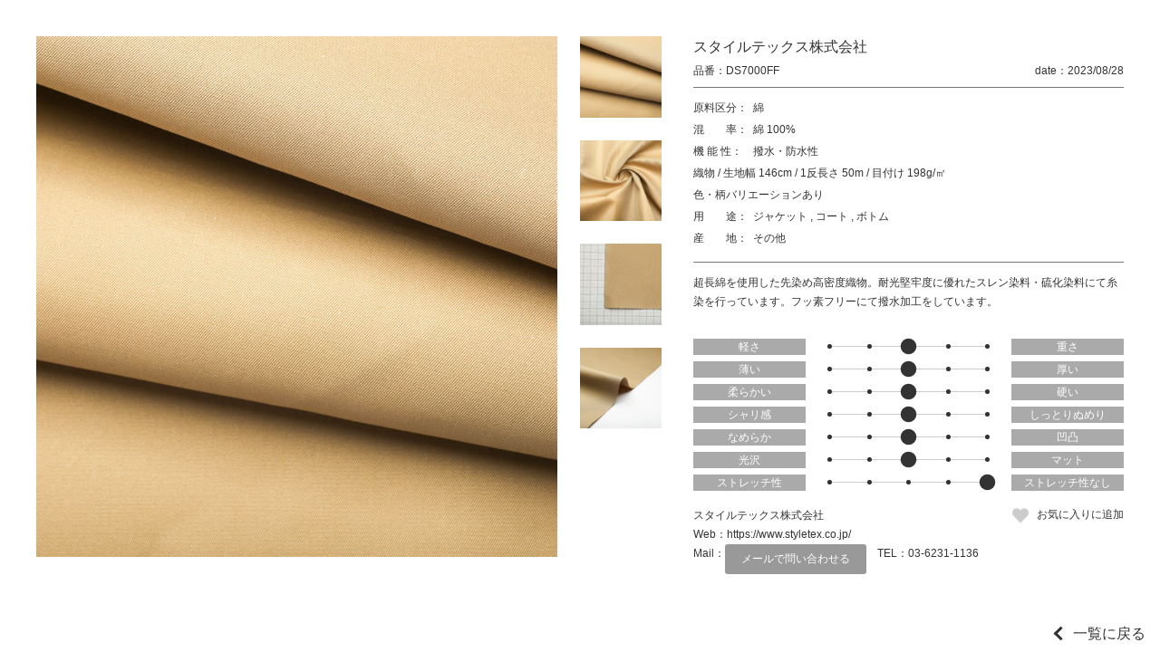

--- FILE ---
content_type: text/html; charset=UTF-8
request_url: https://jfw-textile-online.com/textile/ds7000ff/
body_size: 7079
content:
<!DOCTYPE html>
<html lang="ja">
<head>
	<title>DS7000FF｜生地 Textile｜JTO</title>
	<meta charset="utf-8">
	<meta name="viewport" content="width=device-width, initial-scale=1.0">
	<meta name="format-detection" content="telephone=no">

	<meta name="keyword" content="">
	<meta name="description" content=""> 
	
	<!-- <link rel="shortcut icon" href="https://jfw-textile-online.com/wp-content/themes/jto/images/favicon.ico"> -->

<meta name='robots' content='max-image-preview:large' />
<link rel='dns-prefetch' href='//s.w.org' />
<link rel='stylesheet' id='wp-block-library-css'  href='https://jfw-textile-online.com/wp-includes/css/dist/block-library/style.min.css' type='text/css' media='all' />
<style id='global-styles-inline-css' type='text/css'>
body{--wp--preset--color--black: #000000;--wp--preset--color--cyan-bluish-gray: #abb8c3;--wp--preset--color--white: #ffffff;--wp--preset--color--pale-pink: #f78da7;--wp--preset--color--vivid-red: #cf2e2e;--wp--preset--color--luminous-vivid-orange: #ff6900;--wp--preset--color--luminous-vivid-amber: #fcb900;--wp--preset--color--light-green-cyan: #7bdcb5;--wp--preset--color--vivid-green-cyan: #00d084;--wp--preset--color--pale-cyan-blue: #8ed1fc;--wp--preset--color--vivid-cyan-blue: #0693e3;--wp--preset--color--vivid-purple: #9b51e0;--wp--preset--gradient--vivid-cyan-blue-to-vivid-purple: linear-gradient(135deg,rgba(6,147,227,1) 0%,rgb(155,81,224) 100%);--wp--preset--gradient--light-green-cyan-to-vivid-green-cyan: linear-gradient(135deg,rgb(122,220,180) 0%,rgb(0,208,130) 100%);--wp--preset--gradient--luminous-vivid-amber-to-luminous-vivid-orange: linear-gradient(135deg,rgba(252,185,0,1) 0%,rgba(255,105,0,1) 100%);--wp--preset--gradient--luminous-vivid-orange-to-vivid-red: linear-gradient(135deg,rgba(255,105,0,1) 0%,rgb(207,46,46) 100%);--wp--preset--gradient--very-light-gray-to-cyan-bluish-gray: linear-gradient(135deg,rgb(238,238,238) 0%,rgb(169,184,195) 100%);--wp--preset--gradient--cool-to-warm-spectrum: linear-gradient(135deg,rgb(74,234,220) 0%,rgb(151,120,209) 20%,rgb(207,42,186) 40%,rgb(238,44,130) 60%,rgb(251,105,98) 80%,rgb(254,248,76) 100%);--wp--preset--gradient--blush-light-purple: linear-gradient(135deg,rgb(255,206,236) 0%,rgb(152,150,240) 100%);--wp--preset--gradient--blush-bordeaux: linear-gradient(135deg,rgb(254,205,165) 0%,rgb(254,45,45) 50%,rgb(107,0,62) 100%);--wp--preset--gradient--luminous-dusk: linear-gradient(135deg,rgb(255,203,112) 0%,rgb(199,81,192) 50%,rgb(65,88,208) 100%);--wp--preset--gradient--pale-ocean: linear-gradient(135deg,rgb(255,245,203) 0%,rgb(182,227,212) 50%,rgb(51,167,181) 100%);--wp--preset--gradient--electric-grass: linear-gradient(135deg,rgb(202,248,128) 0%,rgb(113,206,126) 100%);--wp--preset--gradient--midnight: linear-gradient(135deg,rgb(2,3,129) 0%,rgb(40,116,252) 100%);--wp--preset--duotone--dark-grayscale: url('#wp-duotone-dark-grayscale');--wp--preset--duotone--grayscale: url('#wp-duotone-grayscale');--wp--preset--duotone--purple-yellow: url('#wp-duotone-purple-yellow');--wp--preset--duotone--blue-red: url('#wp-duotone-blue-red');--wp--preset--duotone--midnight: url('#wp-duotone-midnight');--wp--preset--duotone--magenta-yellow: url('#wp-duotone-magenta-yellow');--wp--preset--duotone--purple-green: url('#wp-duotone-purple-green');--wp--preset--duotone--blue-orange: url('#wp-duotone-blue-orange');--wp--preset--font-size--small: 13px;--wp--preset--font-size--medium: 20px;--wp--preset--font-size--large: 36px;--wp--preset--font-size--x-large: 42px;}.has-black-color{color: var(--wp--preset--color--black) !important;}.has-cyan-bluish-gray-color{color: var(--wp--preset--color--cyan-bluish-gray) !important;}.has-white-color{color: var(--wp--preset--color--white) !important;}.has-pale-pink-color{color: var(--wp--preset--color--pale-pink) !important;}.has-vivid-red-color{color: var(--wp--preset--color--vivid-red) !important;}.has-luminous-vivid-orange-color{color: var(--wp--preset--color--luminous-vivid-orange) !important;}.has-luminous-vivid-amber-color{color: var(--wp--preset--color--luminous-vivid-amber) !important;}.has-light-green-cyan-color{color: var(--wp--preset--color--light-green-cyan) !important;}.has-vivid-green-cyan-color{color: var(--wp--preset--color--vivid-green-cyan) !important;}.has-pale-cyan-blue-color{color: var(--wp--preset--color--pale-cyan-blue) !important;}.has-vivid-cyan-blue-color{color: var(--wp--preset--color--vivid-cyan-blue) !important;}.has-vivid-purple-color{color: var(--wp--preset--color--vivid-purple) !important;}.has-black-background-color{background-color: var(--wp--preset--color--black) !important;}.has-cyan-bluish-gray-background-color{background-color: var(--wp--preset--color--cyan-bluish-gray) !important;}.has-white-background-color{background-color: var(--wp--preset--color--white) !important;}.has-pale-pink-background-color{background-color: var(--wp--preset--color--pale-pink) !important;}.has-vivid-red-background-color{background-color: var(--wp--preset--color--vivid-red) !important;}.has-luminous-vivid-orange-background-color{background-color: var(--wp--preset--color--luminous-vivid-orange) !important;}.has-luminous-vivid-amber-background-color{background-color: var(--wp--preset--color--luminous-vivid-amber) !important;}.has-light-green-cyan-background-color{background-color: var(--wp--preset--color--light-green-cyan) !important;}.has-vivid-green-cyan-background-color{background-color: var(--wp--preset--color--vivid-green-cyan) !important;}.has-pale-cyan-blue-background-color{background-color: var(--wp--preset--color--pale-cyan-blue) !important;}.has-vivid-cyan-blue-background-color{background-color: var(--wp--preset--color--vivid-cyan-blue) !important;}.has-vivid-purple-background-color{background-color: var(--wp--preset--color--vivid-purple) !important;}.has-black-border-color{border-color: var(--wp--preset--color--black) !important;}.has-cyan-bluish-gray-border-color{border-color: var(--wp--preset--color--cyan-bluish-gray) !important;}.has-white-border-color{border-color: var(--wp--preset--color--white) !important;}.has-pale-pink-border-color{border-color: var(--wp--preset--color--pale-pink) !important;}.has-vivid-red-border-color{border-color: var(--wp--preset--color--vivid-red) !important;}.has-luminous-vivid-orange-border-color{border-color: var(--wp--preset--color--luminous-vivid-orange) !important;}.has-luminous-vivid-amber-border-color{border-color: var(--wp--preset--color--luminous-vivid-amber) !important;}.has-light-green-cyan-border-color{border-color: var(--wp--preset--color--light-green-cyan) !important;}.has-vivid-green-cyan-border-color{border-color: var(--wp--preset--color--vivid-green-cyan) !important;}.has-pale-cyan-blue-border-color{border-color: var(--wp--preset--color--pale-cyan-blue) !important;}.has-vivid-cyan-blue-border-color{border-color: var(--wp--preset--color--vivid-cyan-blue) !important;}.has-vivid-purple-border-color{border-color: var(--wp--preset--color--vivid-purple) !important;}.has-vivid-cyan-blue-to-vivid-purple-gradient-background{background: var(--wp--preset--gradient--vivid-cyan-blue-to-vivid-purple) !important;}.has-light-green-cyan-to-vivid-green-cyan-gradient-background{background: var(--wp--preset--gradient--light-green-cyan-to-vivid-green-cyan) !important;}.has-luminous-vivid-amber-to-luminous-vivid-orange-gradient-background{background: var(--wp--preset--gradient--luminous-vivid-amber-to-luminous-vivid-orange) !important;}.has-luminous-vivid-orange-to-vivid-red-gradient-background{background: var(--wp--preset--gradient--luminous-vivid-orange-to-vivid-red) !important;}.has-very-light-gray-to-cyan-bluish-gray-gradient-background{background: var(--wp--preset--gradient--very-light-gray-to-cyan-bluish-gray) !important;}.has-cool-to-warm-spectrum-gradient-background{background: var(--wp--preset--gradient--cool-to-warm-spectrum) !important;}.has-blush-light-purple-gradient-background{background: var(--wp--preset--gradient--blush-light-purple) !important;}.has-blush-bordeaux-gradient-background{background: var(--wp--preset--gradient--blush-bordeaux) !important;}.has-luminous-dusk-gradient-background{background: var(--wp--preset--gradient--luminous-dusk) !important;}.has-pale-ocean-gradient-background{background: var(--wp--preset--gradient--pale-ocean) !important;}.has-electric-grass-gradient-background{background: var(--wp--preset--gradient--electric-grass) !important;}.has-midnight-gradient-background{background: var(--wp--preset--gradient--midnight) !important;}.has-small-font-size{font-size: var(--wp--preset--font-size--small) !important;}.has-medium-font-size{font-size: var(--wp--preset--font-size--medium) !important;}.has-large-font-size{font-size: var(--wp--preset--font-size--large) !important;}.has-x-large-font-size{font-size: var(--wp--preset--font-size--x-large) !important;}
</style>
<link rel='stylesheet' id='wp-members-css'  href='https://jfw-textile-online.com/wp-content/plugins/wp-members/assets/css/forms/generic-no-float.min.css?ver=3.5.5.1' type='text/css' media='all' />
<link rel='stylesheet' id='fontawesome-css'  href='//use.fontawesome.com/releases/v5.8.1/css/all.css' type='text/css' media='all' />
<link rel='stylesheet' id='reset-css'  href='https://jfw-textile-online.com/wp-content/themes/jto/css/reset.css' type='text/css' media='all' />
<link rel='stylesheet' id='reset-form-css'  href='https://jfw-textile-online.com/wp-content/themes/jto/css/reset-form.css' type='text/css' media='all' />
<link rel='stylesheet' id='class-css'  href='https://jfw-textile-online.com/wp-content/themes/jto/css/class.css' type='text/css' media='all' />
<link rel='stylesheet' id='style-css'  href='https://jfw-textile-online.com/wp-content/themes/jto/style.css?202211140828' type='text/css' media='all' />
<link rel='stylesheet' id='fancybox-css'  href='//cdnjs.cloudflare.com/ajax/libs/fancybox/3.1.25/jquery.fancybox.min.css' type='text/css' media='all' />
<link rel='stylesheet' id='textile-css'  href='https://jfw-textile-online.com/wp-content/themes/jto/css/textile.css' type='text/css' media='all' />
<!--n2css--><!--n2js--><script type='text/javascript' src='//ajax.googleapis.com/ajax/libs/jquery/1.11.1/jquery.min.js' id='jquery-js'></script>
<script type='text/javascript' src='https://jfw-textile-online.com/wp-content/themes/jto/js/jquery.cookie.js' id='cookie-js'></script>
<script type='text/javascript' src='//cdnjs.cloudflare.com/ajax/libs/fancybox/3.1.25/jquery.fancybox.min.js' id='fancybox-js'></script>
<script type='text/javascript' src='//cdnjs.cloudflare.com/ajax/libs/elevatezoom/3.0.8/jquery.elevatezoom.min.js' id='elevatezoom-js'></script>
<link rel="https://api.w.org/" href="https://jfw-textile-online.com/wp-json/" /><link rel="EditURI" type="application/rsd+xml" title="RSD" href="https://jfw-textile-online.com/xmlrpc.php?rsd" />
<link rel="wlwmanifest" type="application/wlwmanifest+xml" href="https://jfw-textile-online.com/wp-includes/wlwmanifest.xml" /> 
<link rel="canonical" href="https://jfw-textile-online.com/textile/ds7000ff/" />
<link rel='shortlink' href='https://jfw-textile-online.com/?p=43181' />
<link rel="alternate" type="application/json+oembed" href="https://jfw-textile-online.com/wp-json/oembed/1.0/embed?url=https%3A%2F%2Fjfw-textile-online.com%2Ftextile%2Fds7000ff%2F" />
<link rel="alternate" type="text/xml+oembed" href="https://jfw-textile-online.com/wp-json/oembed/1.0/embed?url=https%3A%2F%2Fjfw-textile-online.com%2Ftextile%2Fds7000ff%2F&#038;format=xml" />
                <script>
                    var ajaxUrl = 'https://jfw-textile-online.com/wp-admin/admin-ajax.php';
                </script>
        <link rel="icon" href="https://jfw-textile-online.com/wp-content/uploads/cropped-favicon-32x32.png" sizes="32x32" />
<link rel="icon" href="https://jfw-textile-online.com/wp-content/uploads/cropped-favicon-192x192.png" sizes="192x192" />
<link rel="apple-touch-icon" href="https://jfw-textile-online.com/wp-content/uploads/cropped-favicon-180x180.png" />
<meta name="msapplication-TileImage" content="https://jfw-textile-online.com/wp-content/uploads/cropped-favicon-270x270.png" />
<link rel="alternate" type="application/rss+xml" title="RSS" href="https://jfw-textile-online.com/rsslatest.xml" /><link href="https://fonts.googleapis.com/css2?family=Fjalla+One&display=swap" rel="stylesheet">
<!-- Global site tag (gtag.js) - Google Analytics -->
<script async src="https://www.googletagmanager.com/gtag/js?id=G-0Q9Y2YLMEK"></script>
<script>
  window.dataLayer = window.dataLayer || [];
  function gtag(){dataLayer.push(arguments);}
  gtag('js', new Date());

  gtag('config', 'G-0Q9Y2YLMEK');
</script>
</head>

<body id="top"  class='textile ds7000ff single' data-tmpdir="https://jfw-textile-online.com/wp-content/themes/jto/">
	<!--　//ヘッダー　ここから　******************************************************************** -->
	<header id="header" class="header bg-white fullWidth">
		<a class="logoleft margin10 logo-a" href="https://jfw-textile-online.com"><img src="https://jfw-textile-online.com/wp-content/uploads/logo.png"></a>
		

		<!--　//グローバルナビゲーション　ここから　**************************************************** -->
		<nav id="nav" class="nav nav_width">
			<div class="">
				<ul class="global-nav clearfix">
					<li class="">
						<a href="https://jfw-textile-online.com/aboutus" >JTOについて</a>

					</li>
					<li class="">
						<a href="https://jfw-textile-online.com/textile" >素材一覧</a>

					</li>
					<li class="parent">
						<a href="https://jfw-textile-online.com/corporate" style=pointer-events:none;>企業一覧</a>

						<ul class="global-nav__children global-nav__children--1">
							<li class="">
								<a href="https://jfw-textile-online.com/ptj-jfw" >PTJ / JFW-JC</a>

							</li>
							<li class="">
								<a href="https://jfw-textile-online.com/job" >Japan Observatory at Milano Unica</a>

							</li>
							<li class="">
								<a href="https://jfw-textile-online.com/jp" >Japan Pavilion at intertextile Shanghai</a>

							</li>
						</ul>
					</li>
					<li class="">
						<a href="https://jfw-textile-online.com/sustainability" >サステナブル</a>

					</li>
					<li class="parent">
						<a href="https://jfw-textile-online.com/events" style=pointer-events:none;>展示会区分</a>

						<ul class="global-nav__children global-nav__children--1">
							<li class="parent">
								<a href="https://jfw-textile-online.com/ptj-jfw" style=pointer-events:none;>PTJ / JFW-JC</a>

								<ul class="global-nav__children global-nav__children--2">
									<li>
										<a href="https://jfw-textile-online.com/textile?exhibition%5B%5D=exhibition-ptj&#038;exhibition%5B%5D=exhibition-jfw-jc&#038;events=e2025ss">2025 S/S</a>
									</li>
									<li>
										<a href="https://jfw-textile-online.com/textile?exhibition%5B%5D=exhibition-ptj&#038;exhibition%5B%5D=exhibition-jfw-jc&#038;events=e2025aw">2025 A/W</a>
									</li>
								</ul>
							</li>
							<li class="parent">
								<a href="https://jfw-textile-online.com/japan-observatory" style=pointer-events:none;>Japan Observatory at Milano Unica</a>

								<ul class="global-nav__children global-nav__children--2">
									<li>
										<a href="https://jfw-textile-online.com/textile?exhibition%5B%5D=exhibition-japan-observatory&#038;events=e2025ss">2025 S/S</a>
									</li>
									<li>
										<a href="https://jfw-textile-online.com/textile?exhibition%5B%5D=exhibition-japan-observatory&#038;events=e2025aw">2025 A/W</a>
									</li>
								</ul>
							</li>
							<li class="parent">
								<a href="https://jfw-textile-online.com/japan-pavilion" style=pointer-events:none;>Japan Pavilion at intertextile Shanghai</a>

								<ul class="global-nav__children global-nav__children--2">
									<li>
										<a href="https://jfw-textile-online.com/textile?exhibition%5B%5D=exhibition-japan-pavilion&#038;events=e2024ss">2024 Spring Edition</a>
									</li>
									<li>
										<a href="https://jfw-textile-online.com/textile?exhibition%5B%5D=exhibition-japan-pavilion&#038;events=e2024aw">2024 Autumn Edition</a>
									</li>
								</ul>
							</li>
						</ul>
					</li>
					<li class="">
						<a href="https://jfw-textile-online.com/origin" >産地紹介</a>

					</li>
					<li class="">
						<a href="https://jfw-textile-online.com/member-login" >マイページ</a>

					</li>


					<li>
						<a class="lang-btn " href="https://jfw-textile-online.com/textile/ds7000ff/?lang=en">EN</a>
					</li>
					<li>
						<a class="lang-btn displaynone" href="/textile/ds7000ff/">JP</a>
					</li>
				</ul>
			</div>
		</nav>
		<!--　//グローバルナビゲーション　ここまで　**************************************************** -->

		<i id="sp-btn" class="sp-btn sp fa fa-bars" aria-hidden="true"></i>
	</header>
	<!--　//ヘッダー　ここまで　******************************************************************** -->
	
	<style>
	.lang-btn{
		color: #fff!important;
		text-align: center!important;
		background: #333!important;
		border-radius: 1.5em;
	}
	.displaynone{
		display:none!important;
	}

	.parent{
		position: relative;
		z-index: 1001;
	}
	.global-nav__children{
		background: #fff;
	}
	.global-nav__children a{
		display: block;
		font-size: 14px;
	}
	.global-nav__children--1{
		display: none;
		position: absolute;
		top: 100%;
		right: -100px;
		width: 280px;
		z-index: 1002;
	}
	.global-nav__children--1 > li > a{
		padding: .75em 1em;
		background: #eee;
		transition: background-color .25s, color .25s;
	}
	.global-nav__children--1 > .parent > a{
		color: #fff;
		background: #333;
	}
	.global-nav__children--2 > li > a{
		padding: .75em 1em .75em 2em;
		background: #eee;
		transition: background-color .25s, color .25s;
	}
	.global-nav__children--1 > li > a:hover,
	.global-nav__children--2 > li > a:hover{
		color: #fff;
		background: red;
		opacity: 1;
	}
	.global-nav__children--1 > li:not(:last-child),
	.global-nav__children--2 > li:not(:last-child){
		border-bottom: 1px solid #fff;
	}

	@media screen and (max-width: 768px){
		.lang-btn{
			margin: .5em;
		}

		.global-nav__children a{
			font-size: 3.6vw;
		}
		.global-nav__children--1{
			/*display: block;*/
			position: relative;
			top: 100%;
			right: auto;
			width: 100%;
		}
		.global-nav__children--1 > li >a{
			padding: .75em 1em .75em 3em;
		}
		.global-nav__children--2 > li > a{
			padding: .75em 1em .75em 4em;
		}
	}
	</style>
	
<script>
jQuery(function(){
	jQuery(".global-nav > .parent").mouseover(function(){
		jQuery(this).children(".global-nav__children--1").stop().slideDown();
		//alert("test");
	});
	jQuery(".global-nav > .parent").mouseout(function(){
		jQuery(this).children(".global-nav__children--1").stop().slideUp();
		//alert("test");
	});
});
</script><div class="wrap">
<div class="box-textile">
			<!-- 詳細部分 +++++++++++++++++++++++++++++++++++ -->
		<div class="selfRep">
			<div class="wrap-inner-textile">
				<div class="inner-left-textile">
					<div class="wrap-inner-img">
						<img 
							id="elevate" 
							class="img_learge ofi-cover" 
							src="https://jfw-textile-online.com/wp-content/uploads/p43181_1-1600x1600.jpg" 
							data-zoom-image="https://jfw-textile-online.com/wp-content/uploads/p43181_1-1600x1600.jpg" 
							width="1600" 
							height="1600" 
							alt="DS7000FF"
							loading="lazy"
						>

						<ul id="gallery" class="list-inner-img">
							<li>
								<a 
									data-image="https://jfw-textile-online.com/wp-content/uploads/p43181_1-1600x1600.jpg" 
									data-zoom-image="https://jfw-textile-online.com/wp-content/uploads/p43181_1-1600x1600.jpg"
								>
									<img 
										class="img_small ofi-cover" 
										data-large="https://jfw-textile-online.com/wp-content/uploads/p43181_1-1600x1600.jpg" 
										src="https://jfw-textile-online.com/wp-content/uploads/p43181_1-220x220.jpg" 
										width="220" 
										height="220" 
										alt="DS7000FF"
										loading="lazy"
									>
								</a>
							</li>
							<li>
								<a 
									data-image="https://jfw-textile-online.com/wp-content/uploads/p43181_2-1600x1600.jpg" 
									data-zoom-image="https://jfw-textile-online.com/wp-content/uploads/p43181_2-1600x1600.jpg"
								>
									<img 
										class="img_small ofi-cover" 
										data-large="https://jfw-textile-online.com/wp-content/uploads/p43181_2-1600x1600.jpg" 
										src="https://jfw-textile-online.com/wp-content/uploads/p43181_2-220x220.jpg" 
										width="220" 
										height="220" 
										alt="DS7000FF"
										loading="lazy"
									>
								</a>
							</li>
							<li>
								<a 
									data-image="https://jfw-textile-online.com/wp-content/uploads/p43181_3-1600x1600.jpg" 
									data-zoom-image="https://jfw-textile-online.com/wp-content/uploads/p43181_3-1600x1600.jpg"
								>
									<img 
										class="img_small ofi-cover" 
										data-large="https://jfw-textile-online.com/wp-content/uploads/p43181_3-1600x1600.jpg" 
										src="https://jfw-textile-online.com/wp-content/uploads/p43181_3-220x220.jpg" 
										width="220" 
										height="220" 
										alt="DS7000FF"
										loading="lazy"
									>
								</a>
							</li>
							<li>
								<a 
									data-image="https://jfw-textile-online.com/wp-content/uploads/p43181_4-1600x1600.jpg" 
									data-zoom-image="https://jfw-textile-online.com/wp-content/uploads/p43181_4-1600x1600.jpg"
								>
									<img 
										class="img_small ofi-cover" 
										data-large="https://jfw-textile-online.com/wp-content/uploads/p43181_4-1600x1600.jpg" 
										src="https://jfw-textile-online.com/wp-content/uploads/p43181_4-220x220.jpg" 
										width="220" 
										height="220" 
										alt="DS7000FF"
										loading="lazy"
									>
								</a>
							</li>
						</ul>
					</div>
				</div>
				<div class="inner-right-textile">
					<dl class="header-author">
							<dt>社名</dt>
							<dd>スタイルテックス株式会社</dd>
						</dl>

					<div class="header-textile">
						<dl class="num-textile">
							<dt>品番</dt>
							<dd>DS7000FF</dd>
						</dl>
						<dl class="date-textile">
							<dt>date</dt>
							<dd>2023/08/28</dd>
						</dl>
					</div>

					<!-- カテゴリー -->
					<div class="wrap-single-textile">
						<dl class="dl-single-textile">
							<dt>原料区分</dt>
							<dd>
								<ul class="">
									<li>綿</li>
								</ul>
							</dd>
						</dl>
						<dl class="dl-single-textile">
							<dt>混　　率</dt>
							<dd>
								<ul class="">
									<li>綿 100%</li>
								</ul>
							</dd>
						</dl>

						<dl class="dl-single-textile">
							<dt>機 能 性</dt>
							<dd>
								<ul class="">
									<li>撥水・防水性</li>
								</ul>
							</dd>
						</dl>
						<div class="div-single-textile">
							<ul class="">
								<li>織物</li>
								<li>生地幅 146cm</li>
								<li>1反長さ 50m</li>
								<li>目付け 198g/㎡</li>
							</ul>
						</div>

						<div class="div-single-textile">
							<ul class="">
								<li>色・柄バリエーションあり</li>
							</ul>
						</div>

						<dl class="dl-single-textile">
							<dt>用　　途</dt>
							<dd>
								<ul class="">
									<li>ジャケット</li>
									<li>コート</li>
									<li>ボトム</li>
								</ul>
							</dd>
						</dl>
						<dl class="dl-single-textile">
							<dt>産　　地</dt>
							<dd>その他</dd>
						</dl>
					</div>
					<!-- カテゴリー -->

					<div class="text-texture">
						超長綿を使用した先染め高密度織物。耐光堅牢度に優れたスレン染料・硫化染料にて糸染を行っています。フッ素フリーにて撥水加工をしています。					</div>


					<div class="wrap-bar-texture">
						<div class="box-bar-texture">
							<div>軽さ</div>
							<ul class="bar-texture">
								<li class=""></li>
								<li class=""></li>
								<li class="large"></li>
								<li class=""></li>
								<li class=""></li>
							</ul>
							<div>重さ</div>
						</div>
						<div class="box-bar-texture">
							<div>薄い</div>
							<ul class="bar-texture">
								<li class=""></li>
								<li class=""></li>
								<li class="large"></li>
								<li class=""></li>
								<li class=""></li>
							</ul>
							<div>厚い</div>
						</div>
						<div class="box-bar-texture">
							<div>柔らかい</div>
							<ul class="bar-texture">
								<li class=""></li>
								<li class=""></li>
								<li class="large"></li>
								<li class=""></li>
								<li class=""></li>
							</ul>
							<div>硬い</div>
						</div>
						<div class="box-bar-texture">
							<div>シャリ感</div>
							<ul class="bar-texture">
								<li class=""></li>
								<li class=""></li>
								<li class="large"></li>
								<li class=""></li>
								<li class=""></li>
							</ul>
							<div>しっとりぬめり</div>
						</div>
						<div class="box-bar-texture">
							<div>なめらか</div>
							<ul class="bar-texture">
								<li class=""></li>
								<li class=""></li>
								<li class="large"></li>
								<li class=""></li>
								<li class=""></li>
							</ul>
							<div>凹凸</div>
						</div>
						<div class="box-bar-texture">
							<div>光沢</div>
							<ul class="bar-texture">
								<li class=""></li>
								<li class=""></li>
								<li class="large"></li>
								<li class=""></li>
								<li class=""></li>
							</ul>
							<div>マット</div>
						</div>
						<div class="box-bar-texture">
							<div>ストレッチ性</div>
							<ul class="bar-texture">
								<li class=""></li>
								<li class=""></li>
								<li class=""></li>
								<li class=""></li>
								<li class="large"></li>
							</ul>
							<div>ストレッチ性なし</div>
						</div>
					</div>

					<div class="wrap-dl-sustainable">
					</div>					<div class="wrap-contact-textile">
						<div>
							<ul class="list-author">
								<li class="name-author">スタイルテックス株式会社</li>

							</ul>
							<ul class="list-contact">
								<li class="mail-contact">
									<dl>
										<dt>Web</dt>
										<dd>
											<a href="https://www.styletex.co.jp/" target="_blank">
												https://www.styletex.co.jp/											</a>
										</dd>
									</dl>
								</li>
								<li class="mail-contact">
									<dl>
										<dt>Mail</dt>
										<dd>
											<a class="email_btn" href="mailto:h-matsuo@styletex.co.jp?subject=JFW Textile Online Salon 問い合わせ">
												メールで問い合わせる											</a>
										</dd>
									</dl>
								</li>
								<li class="tel-contact">
									<dl>
										<dt>TEL</dt>
										<dd>
											<a href="tel::03-6231-1136">
												03-6231-1136											</a>
										</dd>
									</dl>
								</li>
							</ul>
						</div>
						<div>
							<a class="btn-favorite" href="https://jfw-textile-online.com/member-signup">お気に入りに追加</a>
						</div>
					</div>
<!--
					<div id="" class="btn-list-add">問い合わせリストに追加</div>

					<ul class="contact-single tableCenter wrapSbs">
						<li>
							<a href="https://jfw-textile-online.com#index-contact">メールで問い合わせる</a>
						</li>
						<li class="smnomi">
							<a href="tel:0583918511">電話で問い合わせる</a>
						</li>
						<li>
							<a href="https://matesen.com/contact/">来館予約する</a>
						</li>
					</ul>
-->

<style>
.email_btn{
	display: block;
	padding: .5em 1.5em;
	color: #fff;
	background: #999;
	border-radius: 3px;
}
</style>				</div>
			</div>
		</div>
		<!--/.selfRep-->
		<!-- 詳細部分 +++++++++++++++++++++++++++++++++++ -->

</div>
</div>
<a class="link-back-archive" href="https://jfw-textile-online.com/textile">一覧に戻る</a>

		<!--　フッター　ここから　******************************************************************** -->
		<footer class="footer bg-white fullWidth">
			<div class="contents sp-contents relative">
				<a class="tableCenter logo-a" href="https://jfw-textile-online.com"><img src="https://jfw-textile-online.com/wp-content/uploads/logo.png">
				</a>



<br><a style="text-align:center;margin-bottom:20px;display:block;" href="https://jfw-textile-online.com/wp-admin">出展企業専用</a>


			</div>

			<div class="copyright">
				<small>Copyright &copy; 2021 JTO All rights Reserved.</small>
			</div>
	</footer>
		<!--　//フッター　ここまで　******************************************************************** -->


	
	
	
	<!--　スムーススクロール ここから　-->
	<script>
		$(function() {
			$('a[href^="#"]').on('click', function() {
				var speed = 700;
				var href = $(this).attr('href');
				var target = $(href == '#' || href == '' ? 'html' : href);
				var position = target.offset().top;
				$('body,html').animate({
					scrollTop: position
				}, speed, 'easeInOutCubic');
				return false;
			});
		});
	</script>
	<!--　スムーススクロール ここまで　-->
	
	<script>
		function fixed(){
			var fixed_height = $(".header").height();	//headerの高さ
			$(".wrap").css("padding-top", fixed_height + "px");
		}
		$(function(){
			var ww = $(window).width();

			fixed();
		});
	</script>

	<script type="text/javascript">
		$(document).ready(function() {
			
			
			var ww = $(window).width();
			
			if( ww >= 640){
				$(".parent-sub-nav").hover(function() {
					$(this).children(".wrap-sub-nav").stop().fadeToggle("50");
				});
			}else{
				$(".btn-open").click(function() {
					if ($(this).nextAll(".wrap-sub-nav").is(':visible')) {
						$(this).text('+');
					} else {
						$(this).text('-');
					}
					$(this).nextAll(".wrap-sub-nav").stop().slideToggle();
				});
				
				$("#sp-btn").click(function() {
					if ($("#nav").is(':visible')) {
						$(window).off('.noScroll');
					} else {
						$(window).on('touchmove.noScroll', function(e) {
							e.preventDefault();
						});
					}
					$("#nav").slideToggle();
				});
				$("#nav a").click(function() {
					$("#nav").fadeOut();
				});
			}
			
		});
	</script>


<script type='text/javascript' src='https://jfw-textile-online.com/wp-content/themes/jto/js/jquery.easing.1.3.js' id='jquery.easing.1.3-js'></script>
</body>
</html>
<script>
	$(document).ready(function () {

		var ww = $(window).width();

		if( ww > 768 ){
			$("#elevate").elevateZoom({
				zoomType: "inner",
				cursor: 'crosshair',
				containLensZoom: true,
				gallery:'gallery',
				galleryActiveClass: "active",
				zoomWindowFadeIn: 1250,
				zoomWindowFadeOut: 1500
			}); 

			$("#elevate").on("click", function(e) {
				var ez =   $('#elevate').data('elevateZoom');
				ez.closeAll(); //NEW: This function force hides the lens, tint and window	
				$.fancybox(ez.getGalleryList());     

				return false;
			});

		}else{
			$("#gallery a").on("click", function() {
				var src = $(this).attr("data-image");
				$("#elevate").attr("src",src);
			});
		}
	});
	//elevatezoom ここまで
</script>

--- FILE ---
content_type: text/css
request_url: https://jfw-textile-online.com/wp-content/themes/jto/style.css?202211140828
body_size: 8033
content:
@charset "utf-8";
/*
Theme Name: JTO
Author: amanokikaku
Author URI: http://amnk.co.jp/
Description: 
Version: 1.0
*/

body {
    overflow-y: scroll;
    font-family: "Noto Sans JP","游ゴシック",YuGothic,"ヒラギノ角ゴ ProN W3","Hiragino Kaku Gothic ProN","メイリオ",Meiryo,sans-serif;
    color: #333;
    display: flex;
    flex-direction: column;
    min-height: 100vh;
}
.box-single p {
	margin-bottom: 20px;
}
/* ////////////////////////////////////////////////////////////////////////////////
PC,SP共通 
//////////////////////////////////////////////////////////////////////////////// */

.wp-block-image:not(.is-style-rounded) img{margin-bottom:0px;}
.wp-block-image figcaption {
    margin-top: .5em;
    margin-bottom: 1em;
    text-align: center;
}
.wrap-info .text-single p a{text-decoration:underline;color:#1A0DAB;}
.logoleft{
	margin-top:20px;margin-left:20px;display:block;float: left;
    max-width: 170px;
    width: 100%;
}
.logoleft img{
	width:100%;
}
.tableCenter {
    /*max-width: 250px;*/
    width: 100%;
}
.tableCenter img{
	width:100%;	
}
.nav_width{float: right;margin-top:22px;}
.nav_width2{width:900px;}
strong {
	font-weight: bold;
}
.telcontact {
	font-size: 40px;
}
.wrap {
	overflow: hidden;
	position: relative;
	z-index: 5;
}
.box-single img {
	height: auto;
}
.head-archive h3 {
	margin-top: 0px;
}
.box-side h3 {
	margin-top: 0px;
}
#mark td {
	border: 1px solid #ccc;
}
#mark td span {
	font-size: 24px;
}
.margin10 {
/* 	margin-top: 20px;
	margin-bottom: 6px; */
margin-top: 15px;
    margin-bottom: 15px;
}
.indentp {
	text-indent: 10px !important;
}
.inner-contents h1 {
	font-size: 32px;
	margin-bottom: 32px;
	font-weight: bold;
	line-height: 1.3;
}
.yomimono h2 {
	margin-top: 56px;
	margin-bottom: 14px;
	font-weight: bold;
	font-size: 120%;
}

//.inner-contents h2{font-size:20px;margin-bottom:12px;font-weight:bold;}

.inner-contents p {
    text-indent: 0px;
    line-height: 1.7; 
    margin-bottom: 18px; 

}

.inner-contents strong {
	margin-top: 18px;
	margin-bottom: 20px;
	font-weight: bold;
}
.inner-contents img {
	margin-bottom: 10px;
}
.haba40 {
	width: 48%;
}
.haba20 {
	width: 23%;
}
.size-full {
	width: 100%;
}

/*追加*/
.logo-a:hover{
	opacity:1;
}
.top-logo{
	display: block;
    margin: 0 auto 2px;
    max-width: 840px;
}
.top-logo img{
	width:100%;
}

@media screen and (min-width: 769px) {
	.inner-contents {
		padding: 0 60px;
	}
}
.contact-single li {
	margin-bottom: 10px;
}

.pc-contents img {
	width: 100%;
	margin-bottom: 28px;
}

.alignright {
	float: right;
	margin-left: 18px;
}
.alignleft {
	float: left;
	margin-right: 18px;
}

.migiphoto {
	width: 30% !important;
}

.hidariphoto {
	width: 30% !important;
}

.danraku {
	clear: both;
}

.content2_1 {
	width: 48%;
	float: left;
	//border:1px solid #ccc;
	//padding:2%;
}

.content2_2 {
	width: 48%;
	float: right;
	//border:1px solid #ccc;
	//padding:2%;
}

.content2_1 img,
.content2_2 img {
	width: 100%;
}
h2 .sensei {
	font-size: 14px;
	margin-bottom: 20px;
}

.smallfont {
	font-size: 12px !important;
}

.katagaki {
	font-size: 12px;
	margin-bottom: 10px !important;
}
.linkbtn4 {
	text-align: center;
	display: block;
	border: 1px solid #ccc;
	border-radius: 7px;
	padding: 10px;
}
#linkyou td {
	border: none;
	padding: 5px;
	table-layout: fixed;
}

#linkyou {
	table-layout: fixed;
}
#kojo td {
	border: none;
	vertical-align: top;
}
.h2midashi {
	font-size: 20px;
	margin-bottom: 28px;
	border-bottom: 1px solid #ccc;
	padding-bottom: 15px;
	margin-top: 48px;
	font-weight: bold;
}
h3 {
	font-weight: bold;
}
.contents {
	margin-left: auto;
	margin-right: auto;
}
.kajou {
	margin-left: 20px;
}
.kajou li {
	list-style: disc;
	line-height: 1.7;
	display: block;
	margin-bottom: 5px;
}
.youtube-iframe {
	display: block;
	margin: 0 auto;
}
#kajo {
	padding-left: 30px;
	list-style-type: disc;
}
#kajo li {
	list-style: disc !important;
	line-height: 1.7;
	display: block;
	margin-bottom: 5px;
	margin-left: 10px;
	list-style-type: disc;
}
.youtube-iframe {
	display: block;
	margin: 0 auto;
}

/* 横幅全画面 */
.fullWidth {
	width: 100%;
}
.mincho {
	font-family: "游明朝", YuMincho, "ヒラギノ明朝 ProN W3",
		"Hiragino Mincho ProN", "HG明朝E", "ＭＳ Ｐ明朝", "ＭＳ 明朝", serif;
}
.gothic {
	font-family: "ヒラギノ角ゴシック Pro", "Hiragino Kaku Gothic Pro", メイリオ,
		Meiryo, 游ゴシック体, "Yu Gothic", YuGothic, Osaka, "ＭＳ Ｐゴシック",
		"MS PGothic", sans-serif;
}
.helvetica {
	font-family: "Helvetica Neue", 游ゴシック体, "Yu Gothic", YuGothic,
		"ヒラギノ角ゴシック Pro", "Hiragino Kaku Gothic Pro", メイリオ, Meiryo,
		Osaka, "ＭＳ Ｐゴシック", "MS PGothic", sans-serif;
}

/* ヘッダー ////////// */
.header {
	position: fixed;
	top: 0;
	left: 0;
	z-index: 1000;
border-bottom: 1px solid #ccc;
}
/* ヘッダー ////////// */

.parent-sub-nav {
	position: relative;
}

/* フッター ////////// */
.pchanbun {
	width: 50%;
}
.footer {
	position: relative;
	border-top: 1px solid #999;
	box-sizing: border-box;
	margin-top: auto;
}
.footer-nav {
	display: table;
}
.footer-nav li {
	padding: 0 0 0 0.75em;
}
.footer-nav a {
	display: block;
}
.logo-footer {
	display: block;
}

.footer .tableCenter{
    max-width: 300px;
    margin: 30px auto;
}

.copyright {
	position: relative;
	padding: 1em 0;
	line-height: 1;
	text-align: center;
	background: #eee;
}

/* フッター ////////// */

/* 見出し */
.main-contents .head-main {
    display: flex;
    flex-flow: column;
    align-items: center;
    margin-bottom: 2rem;
	font-weight: bold;
	font-size: min(6vw,28px);
}

.head-main[txt]:after {
    content: attr(txt);
    margin-top: 0.75rem;
    font-size: 16px;
    color: #e60012;
}

.head-main +* {
    margin-top: 1.5rem;
}

.head-main +p {
    margin-top: -0.5rem;
}

.square-flex {
    display: flex;
    align-items: center;
    font-size: min(5vw,20px);
}

.square-flex:before {
    height: 14px;
    min-width: 14px;
    background: #e60012;
    content: "";
    margin-right: 10px;
}


/*
.head-main:before {
	content: "";
	display: block;
	margin-left: auto;
	margin-right: auto;
}
*/

.section-index-category .head-main:before {
	background: url(//matesen.com/wp-content/themes/material-center/images/icon-category.png)
		no-repeat center center;
	background-size: contain;
}
.section-index-access .head-main:before {
	background: url(//matesen.com/wp-content/themes/material-center/images/icon-access.png)
		no-repeat center center;
	background-size: contain;
}

.section-index-contact .head-main:before,
.confirm .head-main:before,
.complete .head-main:before {
	background: url(//matesen.com/wp-content/themes/material-center/images/icon-contact.png)
		no-repeat center center;
	background-size: contain;
}

/* 見出し */

/* リンク */
.btn-link {
	margin-top: 30px;
}
.link-detail,
input.link-detail {
    position: relative;
    margin: 0 auto;
    color: #333;
    line-height: 1.3;
    text-align: center;
    vertical-align: middle;
    z-index: 10;
    border: 1px solid #333;
    padding: 0.75rem 1rem;
    width: auto;
    max-width: 300px;
    width: 100%;
    display: block;
    border-radius: 50px;
    box-sizing: border-box;
    transition: 0.25s;
    font-family: "Noto Sans JP","游ゴシック",YuGothic,"ヒラギノ角ゴ ProN W3","Hiragino Kaku Gothic ProN","メイリオ",Meiryo,sans-serif;
    font-size: unset;
}
.link-detail:hover {
    background: #333;
    color: #fff;
    opacity: unset;
}
/* リンク */

/* テキスト */
.text-main {
	line-height: 1.7;
}
.text-main p:not(:last-child) {
	margin-bottom: 1em;
}
/* テキスト */

/* 背景色 */
.bg-white {
	background: #fff;
}
.bg-gray {
	background: #f4f4f4;
}
/* 背景色 */

/* 文字色 */
.color-red {
	color: #820000;
}
.color-blue {
	color: #1d2083;
}
/* 文字色 */

/* トップに戻るボタン */
.pagetop {
	position: absolute;
	left: 0;
	right: 0;
	display: block;
	margin: 0 auto;
	z-index: 999;
}
/* トップに戻るボタン */

/* パンくず */
.breadcrumb {
	padding-top: 0.5em;
	margin-bottom: 2em;
}
.breadcrumb:after {
	content: "";
	display: block;
	clear: both;
}
.breadcrumb li {
	float: left;
	letter-spacing: normal;
}
.breadcrumb li:not(:first-child):before {
	margin: 0 0.5em 0 1em;
	content: "＞";
	font-size: 12px;
}
.breadcrumb a,
.breadcrumb span {
	color: #655e4c;
}
.breadcrumb a:hover span {
	color: #e58b3d;
}
.breadcrumb a:hover {
	color: #e58b3d;
	text-decoration: underline;
}
/* パンくず */

/* ページ送り */
.pager {
	display: table;
	margin: 0 auto;
	text-align: center;
}
.pager li {
	display: inline-block;
	vertical-align: middle;
}
.page {
	display: block;
	color: #333;
	border: 1px solid #ccc;
	box-sizing: border-box;
}
.page:hover,
.page-current {
	color: #fff;
	background: #999;
	border: none;
	opacity: 1;
}
/* ページ送り */

/* 生地一覧 */
.box-textile p {
	padding: 0.7em 0 0;
	text-align: center;
	font-size: 12px;
	line-height: 1.5;
}
.box-textile p:nth-of-type(2) {
	overflow: hidden;
	height: 3em;
}
/* 生地一覧 */

/* お知らせ */

.box-info{
    display: flex;
	flex-flow: wrap;
    align-items: center;
	padding: 0.75rem 0;
	position: relative;
}


.box-info > .title-info:after{
    content: "";
    height: 8px;
    width: 8px;
    border-top: 2px solid #333;
    border-right: 2px solid #333;
    position: absolute;
    right: 1.5rem;
    top: 50%;
    transform: rotate(45deg) translateY(-50%);
}


.box-info:not(:last-of-type){
	border-bottom: 1px solid #ddd;
}

.box-info > * {
	vertical-align: middle;
	line-height: 1.4;
	font-size: 14px;
}
.box-info *:not(:last-child) {
	margin-right: 1em;
	/*margin-bottom: 8px;*/
}

.box-info > .title-info {
    display: block;
}

.box-info > .title-info a{
	display: block;
}

.category-info {
    padding: 2px 0;
    width: 97px;
    border-radius: 4px;
    text-align: center;
    background: #eee;
    font-size: 12px;
}

.info-media .category-info {
	background: #683d9e;
}
.info-event .category-info {
	background: #3d429e;
}
.info-item .category-info {
	background: #9e3d3d;
}
.info-news .category-info {
	background: #3d9e48;
}
.seikou .category-info {
	background: #834693;
}

.oyakudati .category-info {
	background: orange;
}
/* お知らせ */

/* お問い合わせをする */
.table-contact {
	width: 100%;
}
.table-contact input,
.table-contact textarea {
	width: 80%;
	background: #eee;
	border-radius: 5px;
	padding: 5px;
}
.th-required {
}
.th-required:after {
	content: "（必　須）";
}
.table-contact th,
.table-contact td {
	border: none;
}

/* お問い合わせをする */

/* トップページ //////////////////////////////////////// */
.main-visual {
	overflow: hidden;
}

.text-about-top {
	margin-bottom: 2em;
	line-height: 2;
	text-align: center;
}

/* トップページ //////////////////////////////////////// */

/* マテリアルデータベースページ //////////////////////////////////////// */
.head-search {
	margin-bottom: 1em;
}


.wrap-search-result {
	margin-bottom: 0.75em;
}
.search-result,
.search-keywords {
	line-height: 1.5;
}
.search-result:after {
	content: "：";
}

.search-keywords li:not(:last-child):after {
	content: ",";
	margin: 0 0.5em;
}

.wrap-orderby {
	margin-right: 3em;
}
.wrap-orderby li:not(:last-child):after {
	content: "｜";
	margin-right: 0.25em;
}
.wrap-orderby form {
	display: inline-block;
}
.header-search {
	width: 100%;
}

/* マテリアルデータベース ページ送り */
ul.page-numbers {
	display: table;
	margin: 0 auto;
	text-align: center;
}
ul.page-numbers li {
	display: inline-block;
	vertical-align: middle;
}
ul.page-numbers li span,
ul.page-numbers li a {
	display: block;
	color: #333;
	border: 1px solid #ccc;
	box-sizing: border-box;
}
ul.page-numbers li a:hover,
ul.page-numbers li span.current {
	color: #fff;
	background: #999;
	border: none;
	opacity: 1;
}

ul {
	margin: 0;
	padding: 0;
	//list-style-type: none;
}
ol {
	margin: 0;
	padding: 0;
	//list-style-type: none;
}
.ul {
	margin: 1em 0;
	padding-left: 40px;
	//	list-style-type: disc;
}

/* マテリアルデータベース ページ送り */

/* マテリアルデータベースページ //////////////////////////////////////// */

/* 投稿ページ //////////////////////////////////////// */
.head-page {
	margin-bottom: 1em;
	font-size: 28px;
	font-weight: bold;
}
.contents-page p {
	line-height: 1.75;
}
.contents-page td {
	line-height: 1.75;
	border: 1px solid #ccc;
	padding: 10px;
}
.contents-page table {
	table-collapse: collapse;
}

.inner-contents td {
	line-height: 1.75;
	//border:1px solid #ccc;
	padding: 10px;
}
.inner-contents table {
	table-collapse: collapse;
}

.head-archive {
	margin-bottom: 2em;
	font-size: 150%;
	font-weight: bold;
}
.pc-contents h3 {
	margin-top: 0px;
}
.head-archive h3 {
	margin-top: 0px;
}
.head-related {
	margin-bottom: 1em;
	font-size: 125%;
	font-weight: bold;
}

.title-single {
	margin-bottom: 1em;
	font-size: 25px;
	font-weight: bold;
	line-height: 1.25;
}
.text-single {
	line-height: 1.75;
}
#honyaku {
	padding: 5px 10px;
	border-radius: 4px;
	background: orange;
	color: #fff;
	margin-right: 17px;
	float: right;
	display: block;
	border-bottom: 1px #be7b00 solid;
	margin-top: -50px;
	font-size: 17px;
}
/* サイドバー */
.head-side {
	padding: 0.5em 1em;
	font-weight: bold;
	background: #eee;
}
.list-side > li {
	border-bottom: 1px dotted #ccc;
}
.list-side > li > a {
	display: block;
	padding: 1em 1em;
	box-sizing: border-box;
}
/* サイドバー */
/* 投稿ページ //////////////////////////////////////// */

/* 英語ページ //////////////////////////////////////// */

.eng-leftimg {
	width: 48%;
	float: left;
}

.eng-rightimg {
	width: 48%;
	float: right;
}

.eng-eatimg {
	margin-top: 30px;
}

.eng-eatimg img {
	width: 17.5%;
	margin-right: 2.5%;
}

.eng-eatimg img.eng-mr0 {
	margin-right: 0;
}

/* 英語ページ //////////////////////////////////////// */

noscript {
	display: none;
}

.gulafu {
	display: flex;
	justify-content: space-between;
	flex-wrap: wrap;
}

.gulafu > div {
	width: calc((100% - 20px) / 2);
	margin-bottom: 20px;
}

.gulafu img {
	width: 100%;
}

.gulafu h3 {
	height: 45px;
}

.kakoif {
	border: 1px solid #ccc;
	padding: 2% 4%;
}

.pc-contents .team img {
	float: right;
	width: 50%;
	margin-left: 20px;
}

/*20200928追加*/
.fgallery {
	display: flex;
	justify-content: flex-start;
	flex-wrap: wrap;
	margin-bottom: 30px;
}
.fgallery a {
	width: calc((100% - 47px) / 3);
	margin-right: 23px;
	margin-bottom: 23px;
}
.fgallery a:nth-of-type(3n) {
	margin-right: 0;
}
.inner-contents .fgallery img {
	width: 100%;
	margin: 0;
}

.n-pdf {
	display: block;
	border: 1px solid #ccc;
	box-sizing: border-box;
	width: 100%;
	max-width: 250px;
}

/* ////////////////////////////////////////////////////////////////////////////////
PC,SP共通
//////////////////////////////////////////////////////////////////////////////// */

/* ////////////////////////////////////////////////////////////////////////////////
PCのみ
//////////////////////////////////////////////////////////////////////////////// */
@media screen and (min-width: 769px), print {
	.sanretsuimg {
		overflow: hidden;
	}
	.pc-contents .sanretsuimg img {
		float: left;
		margin-right: 20px;
		object-fit: cover;
		width: 233px;
		height: 160px;
		margin-bottom: 20px;
	}
	.pc-contents .sanretsuimg img:nth-child(3n) {
		float: right;
		margin-right: 0;
	}

	/* 横幅全画面 */
	.fullWidth {
		min-width: 1200px; /* 最低幅 表示エリアを指定 */
	}

	.index .wrap {
		padding: 100px 0 80px;
	}
	body:not(.index) .wrap {
		padding: 100px 0;
	}

	.contents {
		width: 1200px;
	}
	.main-contents {
		width: 1000px;
	}
	.page_width{width: 960px;}
	body:not(.textile) .main-contents {
		margin-left: auto;
		margin-right: auto;
	}
	.inner-contents {
		//padding: 0 200px;
		box-sizing: border-box;
	}
	
	.text-single h2,
	.inner-contents h2{
		font-size: 18px;
    margin-bottom: 28px;
    margin-top: 56px;
    font-weight: bold;
		
	}
	
.koteipage .inner-contents ul{padding-left:20px;margin-left:20px;}
.koteipage  .inner-contents ul li{padding-left:0px;margin-bottom:20px;list-style:circle;}

	.pc-contents {
		width: 740px;
	}

	/* ヘッダー ////////// */

	/* ヘッダー ////////// */

	/* グローバルナビ ////////// */
	.nav {
		position: relative;
		background: #fff;
	
		z-index: 1000;
	}
	.global-nav {
		display: table;
		margin: 0 auto;
	}
	.global-nav > li {
		float: left;
		position: relative;
	}
	.global-nav > li > a,
	.global-nav > li > span {
		display: block;
		padding: 1em 1em;
		font-size: 14px;
		background: #fff;
		vertical-align: middle;
		cursor: pointer;
	}

	.global-nav > li > span.btn-open {
		display: none;
	}
	.wrap-sub-nav {
		display: none;
		position: absolute;
		top: 42px;
		padding: 20px 30px;
		border: 1px solid #d4d4d4;
		background: #fff;
		box-sizing: border-box;
	}
	.global-nav > li:nth-child(2) .wrap-sub-nav {
		left: -195px;
		width: 785px;
	}
	.global-nav > li:nth-child(4) .wrap-sub-nav {
		left: 0;
		width: 200px;
	}

	.wrap-sub-nav .sub-nav:not(:last-child) {
		margin-right: 65px;
	}
	.wrap-sub-nav:before,
	.wrap-sub-nav:after {
		content: "";
		display: block;
		position: absolute;
		border-left: 8px solid transparent;
		border-right: 8px solid transparent;
	}
	.global-nav > li:nth-child(1) .wrap-sub-nav:before,
	.global-nav > li:nth-child(1) .wrap-sub-nav:after {
		left: 110px;
	}
	.global-nav > li:nth-child(2) .wrap-sub-nav:before,
	.global-nav > li:nth-child(2) .wrap-sub-nav:after {
		left: 260px;
	}
	.global-nav > li:nth-child(4) .wrap-sub-nav:before,
	.global-nav > li:nth-child(4) .wrap-sub-nav:after {
		left: 70px;
	}
	.wrap-sub-nav:before {
		top: -15px;
		border-bottom: 15px solid #d4d4d4;
	}
	.wrap-sub-nav:after {
		top: -13px;
		border-bottom: 15px solid #fff;
	}
	.sub-nav li {
		margin-bottom: 11px;
	}
	.sub-nav a {
		display: block;
		margin-bottom: 0.5em;
		font-size: 14px;
	}
	.child-sub-nav {
		margin-left: 1em;
	}
	.child-sub-nav a:before {
		font-family: FontAwesome;
		content: "\f105";
		margin-right: 0.5em;
	}

	.topFixed {
		position: fixed;
		top: 0;
		left: 0;
	}
	/* グローバルナビ ////////// */

	/* フッター ////////// */
	.footer {
		/*padding: 35px 0;*/
	}
	.footer-nav {
		margin: 0 auto;
	}
	.footer-nav li {
		margin: 0 30px;
	}
	.footer-nav a {
		font-size: 12px;
	}
	.logo-footer {
		margin: 0 auto 35px;
		width: 311px;
		height: auto;
	}

	.copyright small {
		font-size: 14px;
	}
	/* フッター ////////// */

	/* サイドバー ////////// */
	.sidebar {
		width: 185px;
	}
	.sidebar-archive {
		width: 230px;
	}
	/* サイドバー ////////// */

	/* section-page */
	.section-page {
		margin-bottom: 50px;
	}

	/* section-page */

	/* 見出し */
	/*.head-main {
		margin-bottom: 25px;
		font-size: 24px;
	}
	.head-main:before {
		
		
	}*/
	/* 見出し */

	/* リンク */
	/*.link-detail,
	input.link-detail {
		width: 350px;
		height: 80px;
		font-size: 18px;
		border-radius: 40px;
	}*/
	/* リンク */

	/* テキスト */
	.text-main {
		font-size: 15px;
	}
	/* テキスト */

	/* トップに戻るボタン */
	.pagetop {
		top: -77px;
		width: 77px;
	}
	/* トップに戻るボタン */

	/* パンくず */
	.breadcrumb a,
	.breadcrumb span {
		font-size: 12px;
	}
	/* パンくず */

	/* ページ送り */
	.pager li {
		margin: 0 5px;
	}
	.page {
		width: 35px;
		height: 35px;
		font-size: 14px;
		line-height: 35px;
		border-radius: 17.5px;
	}
	/* ページ送り */

	/* お知らせ */
	.wrap-info {
		margin-bottom: 50px;
	}
	.box-info:not(:last-child) {
		margin-bottom: 13px;
		border-bottom: 1px dotted #ccc;
		padding-bottom: 10px;
	}
	
	/*
	.box-info > * {
		display: inline-block;
		font-size: 14px;
	}
	.category-info {
		padding: 5px 0;
		width: 97px;
		border-radius: 4px;
	}
	*/
	
	/* お知らせ */

	/* お問い合わせをする */
	.table-contact {
		margin-bottom: 50px;
	}
	.table-contact tr:not(:last-child) td {
		padding-bottom: 30px;
	}
	.table-contact th {
		padding-top: 0.25em;
		width: 100px;
		line-height: 1.5;
		vertical-align: top;
	}
	.table-contact td {
		width: 500px;
	}
	.th-required:after {
		display: block;
		padding-right: 1.5em;
		font-size: 12px;
		text-align: center;
	}

	.table-contact input {
		line-height: 28px;
	}
	.table-contact textarea {
		height: 145px;
	}
	/* お問い合わせをする */

	/* トップページ //////////////////////////////////////// */
	.inner {
		background: #fff;
	}

	.main-slider img {
		width: 100%;
		min-width: 1000px;
		height: auto;
	}

	.section-index {
		padding: 80px 0;
	}
	
	.section-index:first-of-type {
   /* padding-top: 160px; */
}

	/* マテリアルセンターとは */
	/*.text-about-top {
		font-size: 16px;
	}*/
	
	.text-about-top span {
		font-size: 24px;
	}
	/* マテリアルセンターとは */

	/* 生地を検索で探す */
	.index .box-search-top label {
		display: inline-block;
		padding: 16px 25px;
	}
	.index .box-search-top label:not(:last-child) {
		border-right: 1px dotted #eee;
	}
	.index .box-search-top input[type="text"] {
		margin-left: 25px;
	}
	.index .box-search-top label:nth-child(1) input {
		width: 350px;
	}
	.index .head-search-item {
		padding: 16px 0;
		width: 130px;
		font-size: 14px;
		text-align: center;
	}
	.index .search-item {
		width: 870px;
	}
	.index .search-item li {
		margin: 4px 0;
		padding: 10px 0;
		vertical-align: middle;
	}
	.index .search-item label {
		font-size: 12px;
	}
	.index .search-item-child {
		position: relative;
		margin: -9px 0 -9px 2em;
	}
	.index .search-item-child:before {
		left: -20px;
		top: 0;
		bottom: 0;
		margin: auto;
		border-right: 20px solid #f5f5f5;
		border-top: 5px solid transparent;
		border-bottom: 5px solid transparent;
	}
	.index .search-item-child li {
		padding: 5px 0;
	}
	/* 生地を検索で探す */

	/* マテリアルセンターへの行き方 */
	.section-index-access .main-contents {
		position: relative;
		min-height: 960px;
	}
	.access-info {
		padding: 65px 0 150px;
	}
	.access-map {
		position: absolute;
		top: 80px;
		right: -135px;
		z-index: 1;
	}
	/* マテリアルセンターへの行き方 */

	/* 生地一覧 */
	.index .wrap-textile {
		margin: -20px -20px 40px;
	}
	.index .box-textile {
		margin: 20px;
	}
	/* 生地一覧 */

	/* トップページ //////////////////////////////////////// */

	/* マテリアルデータベースページ //////////////////////////////////////// */
	.head-search {
		font-size: 20px;
	}
	.head-search:before {
		width: 30px;
		height: 30px;
	}

	.inner-sidebar {
		box-sizing: border-box;
	}
	.search-result{
		font-size: 14px;
	}
	.search-keywords {
		font-size: 24px;
	}
	.search-keywords {
		width: 875px;
	}
	.header-search {
		margin-bottom: 45px;
	}
	.wrap-orderby button,
	.wrap-orderby li,
	.wrap-orderby li:after {
		font-size: 14px;
	}

	/* サイドバー検索フォーム */
	.textile .side-head-search {
		margin-bottom: 1em;
	}
	.textile .side-head-search:before {
		content: "";
		display: inline-block;
		margin-right: 0.25em;
		width: 20px;
		height: 20px;
		background: url(//matesen.com/wp-content/themes/material-center/images/icon-search-s.png)
			no-repeat center center;
		background-size: contain;
		vertical-align: -20%;
	}
	.textile .box-search-item {
		margin-bottom: 1em;
	}
	.textile .box-search-item .head-search-item {
		font-weight: bold;
	}
	.textile .head-search-item {
		margin-bottom: 0.5em;
		width: 100%;
		font-size: 14px;
	}
	.textile .search-item {
		width: 100%;
	}
	.textile .search-item li {
		position: relative;
		width: 100%;
	}
	.textile .search-item a {
		position: relative;
		display: block;
		padding: 0.25em 0 0.25em 1.5em;
		font-size: 12px;
		z-index: 10;
		box-sizing: border-box;
	}
	.textile .search-item input[type="checkbox"] {
		position: absolute;
		top: 0;
		bottom: 0;
		left: 0;
		margin: auto;
	}
	.textile .search-item-child {
		display: none;
	}
	.textile .btn-side {
		width: 100%;
		font-size: 14px;
		color: #333;
		text-align: center;
		line-height: 3;
		border: 1px solid #999;
		border-radius: 1.5em;
	}
	/* サイドバー検索フォーム */

	/* マテリアルデータベース ページ送り */
	ul.page-numbers li {
		margin: 0 5px;
	}
	ul.page-numbers li span,
	ul.page-numbers li a {
		width: 35px;
		height: 35px;
		font-size: 14px;
		line-height: 35px;
		border-radius: 17.5px;
	}

	.smnomi {
		display: none;
	}
	.pcnomi {
		display: block;
	}
	/* マテリアルデータベース ページ送り */
.text-single {
    /*margin-top: -134px;*/
    line-height: 1.75;
}
	/* マテリアルデータベースページ //////////////////////////////////////// */
}
/* ////////////////////////////////////////////////////////////////////////////////
PCのみ
//////////////////////////////////////////////////////////////////////////////// */

/* ////////////////////////////////////////////////////////////////////////////////
SPのみスマホ スマートフォン モバイル
//////////////////////////////////////////////////////////////////////////////// */
@media screen and (max-width: 768px) {
	.sanretsuimg {
		overflow: hidden;
	}
	.pc-contents .sanretsuimg img {
		float: none;
		margin-right: 0;
		object-fit: initial;
		width: 100%;
		height: auto;
		margin-bottom: 20px;
	}
	.pc-contents .sanretsuimg img:nth-child(3n) {
		float: none;
		margin-right: 0;
	}

	.date-info {
		font-size: 10px;
	}
	.category-info {
		font-size: 10px;
		width: 40%;
	}
	.telcontact {
		font-size: 26px;
	}
	.pcnomi {
		display: none;
	}
	.smnomi {
		display: block;
	}
	#kojo strong {
		padding-bottom: 0px;
		font-size: 16px;
		font-size: 18px;
		display: block;
	}
	.content2_1,
	.content2_2 {
		width: 100%;
	}
	body {
		/*overflow-x: hidden;*/
	}
	.haba20 {
		width: 50%;
	}
	.h2midashi {
		line-height: 1.5;
	}
	.pchanbun {
		width: 100%;
	}
	.wrap {
		padding: 10vw 0 20vw;
	}
	.linkbtn4 {
		height: 50px;
		box-shadow: 0 2px 2px #ccc;
	}
	.sp-contents {
		margin-left: auto;
		margin-right: auto;
		width: 90vw;
	}
	.inner-contents h1 {
		font-size: 24px;
	}
	h3 {
		font-size: 20px;
		line-height: 1.5;
	}
	/* ヘッダー ////////// */
	.wrap-logo {
		margin-right: 14%;
	}
	.logo {
		height: auto;
		width: 55%;
		margin: 12px 2% 10px;
		float: left;
	}

	#header .margin10 {
		margin-top: 15px;
		margin-bottom: 6px;
	}

	#header .tableCenter {
		display: initial;
		margin-left: 0;
		margin-right: 0;
	}
	#honyaku {
		padding: 5px 8px;
		border-radius: 4px;
		background: orange;
		color: #fff;
		margin-right: 0;
		float: left;
		display: block;
		border-bottom: 1px #be7b00 solid;
		margin-top: 3vw;
		font-size: 4.5vw;
	}

	.sp-btn {
		position: absolute;
    right: 6vw;
    top: 4vw;
		font-size: 10vw;
		color: #000;
		line-height: 1.2;
		z-index: 1000;
		cursor: pointer;
	}
	/* ヘッダー ////////// */

	/* モバイルナビ ////////// */
	.nav {
		display: none;
		position: relative;
		width: 100%;
		background: #fff;
		border-top: 1px solid #333;
		border-bottom: 2px solid #333;
		z-index: 1000;
		-webkit-overflow-scrolling: touch;

		clear: both;
	}

	.global-nav > li > span.btn-open {
		position: absolute;
		right: 0;
		top: 0;
		padding: 1em 0.5em;
		width: 2em;
		color: #fff;
		background: #000;
		text-align: center;
		z-index: 1100;
	}

	.global-nav > li {
		border-bottom: 1px solid #333;
	}
	.global-nav > li > a,
	.global-nav > li > span {
		display: block;
		padding: 1em 2em;
		font-size: 4vw;
		font-weight: bold;
		color: #333;
	}
	.global-nav span {
		font-weight: bold;
		text-indent: 0.1em;
		letter-spacing: 0.1em;
	}

	.wrap-sub-nav {
		display: none;
		padding: 0.5em;
		border-top: 1px dashed #333;
	}
	.sub-nav a,
	.sub-nav span {
		display: block;
		padding: 0.4em 0.75em;
	}
	.sub-nav:nth-child(1) {
		width: 100%;
	}
	.sub-nav:nth-child(1) li {
		float: left;
		width: 50%;
	}
	.sub-nav:not(:nth-child(1)) {
		width: 50%;
	}

	.child-sub-nav a {
		margin-left: 1em;
	}
	.child-sub-nav a:before {
		font-family: FontAwesome;
		content: "\f105";
		margin-right: 0.5em;
	}
	/* モバイルナビ ////////// */

	/* フッター ////////// */
	/*
	.footer {
		padding: 10vw 0;
	}
	*/
	
	.footer-nav {
		margin: 0 auto;
	}
	.footer-nav li {
		margin: 0 0 1em;
		box-sizing: border-box;
	}
	.logo-footer {
		margin: 0 auto 2em;
		width: 75%;
		max-width: 404px;
		height: auto;
	}

	.copyright small {
		font-size: 2.5vw;
	}
	/* フッター ////////// */

	/* サイドバー ////////// */
	.sidebar {
	}
	/* サイドバー ////////// */

	/* section */
	.section {
		padding: 5vw 0;
	}
	/* section */

	/* page-section */
	.page-section {
		padding: 10vw 0;
	}
	/* page-section */

	/* メインビジュアル */
	.main-visual {
		position: relative;
	}
	.main-visual img {
		width: 100%;
		height: auto;
	}
	/* メインビジュアル */

	/* section-page */
	.section-page {
		margin-bottom: 5%;
	}
	/* section-page */

	/* 見出し */
	.head-main {
		margin-bottom: 1em;
		font-size: 6vw;
	}
	.head-main:before {
		margin-bottom: 0.5em;
		width: 8vw;
		height: 8vw;
	}
	/* 見出し */

	/* リンク */
	.link-detail,
	input.link-detail {
		width: 70vw;
		/*height: 4em;*/
		font-size: 4vw;
		border-radius: 40px;
	}
	/* リンク */

	/* トップに戻るボタン */
	.pagetop {
		top: -18vw;
		width: 15vw;
	}
	/* トップに戻るボタン */

	/* パンくず */
	.breadcrumb a,
	.breadcrumb span {
		font-size: 2.7vw;
	}
	/* パンくず */

	/* ページ送り */
	.pager li {
		margin: 0 0.5em;
	}
	.page {
		width: 8vw;
		height: 8vw;
		font-size: 4vw;
		line-height: 8vw;
		border-radius: 4vw;
	}
	/* ページ送り */

	/* 生地一覧 */
	.box-textile {
		vertical-align: top;
	}
	.box-textile p {
		font-size: 3vw;
	}
	/* 生地一覧 */

	/* お知らせ */
	.wrap-info {
		margin-bottom: 5vw;
	}
	.box-info:not(:last-child) {
		margin-bottom: 2.5vw;
		padding-bottom: 2.5vw;
		border-bottom: 1px dotted #ccc;
	}
	.box-info > * {
		font-size: 10px;
	}
	.title-info a {
		font-size: 16px;
	}
	.date-info,
	.category-info {
		display: inline-block;
	}
	.category-info {
		padding: 0.25em 1em;
		width: 8em;
		box-sizing: border-box;
		border-radius: 4px;
	}
	.title-info {
		padding: 0.5em 0;
		line-height: 1.25;
	}
	/* お知らせ */

	/* お問い合わせをする */
	.table-contact {
		margin-bottom: 2em;
	}
	.table-contact tr:not(:last-child) td {
		padding-bottom: 1em;
	}
	.table-contact th {
		line-height: 1.5;
	}
	.table-contact td {
	}
	.th-required:after {
		display: inline-block;
		font-size: 75%;
	}

	.table-contact input {
		font-size: 16px;
		box-sizing: border-box;
	}
	.table-contact textarea {
		height: 30vw;
		box-sizing: border-box;
	}
	/* お問い合わせをする */

	/* トップページ //////////////////////////////////////// */
	.section-index {
		padding: 10vw 0;
	}
	
	.section-index:first-of-type {
    padding-top: 20vw;
}

	/* マテリアルセンターとは */
	.text-about-top span {
		font-size: 5vw;
	}
	/* マテリアルセンターとは */

	/* トップページ //////////////////////////////////////// */

	/* マテリアルデータベースページ //////////////////////////////////////// */
	.head-search {
		font-size: 4vw;
	}
	.head-search:before {
		width: 6vw;
		height: 6vw;
	}
	.header-search {
		margin-bottom: 5vw;
	    flex-flow: column;
        align-items: unset!important;
	}
	.search-num {
		margin-bottom: 0.5em;
	}
	.search-keywords li {
		font-size: 5vw;
	}

	/* マテリアルデータベース ページ送り */
	ul.page-numbers {
		padding: 5vw 0;
	}
	ul.page-numbers li {
		margin: 0 0.5em;
	}
	ul.page-numbers li span,
	ul.page-numbers li a {
		width: 10vw;
		height: 10vw;
		font-size: 5vw;
		line-height: 10vw;
	}
	/* マテリアルデータベース ページ送り */

	/* マテリアルデータベースページ //////////////////////////////////////// */

	.pc-contents {
		margin-bottom: 10vw;
	}
	.head-side {
		padding: 0.75em 1em;
		font-size: 4vw;
	}
	.list-side > li > a {
		padding: 0.75em 2em;
		font-size: 4vw;
	}

	/* 英語ページ //////////////////////////////////////// */

	.eng-eatimg img {
		width: 48%;
		margin-right: 0%;
		margin-bottom: 15px;
	}

	.eng-fr {
		float: right;
	}

	.gulafu {
		flex-direction: column;
	}

	.gulafu > div {
		width: 100%;
	}

	.gulafu h3 {
		height: auto;
	}
	.pc-contents .team img {
		float: none;
		width: 100%;
		margin-left: 20px;
		margin-bottom: 20px;
	}

	/*20200928追加*/
	.fgallery a {
		width: calc((100% - 26px) / 3);
		margin-right: 13px;
		margin-bottom: 13px;
	}
	
/*追加*/
.top-logo{
    margin: 0 0 10vw 0;
}
	
	.main-contents{
		margin-bottom: 10vw;
	}

	.inner-contents h2 {
    margin-bottom: 3vw;
    font-weight: bold;
}

.koteipage .inner-contents ul {
    padding-left: 4vw;
    margin-left: 4vw;
	margin-bottom: 2vw;
}
	
.koteipage .inner-contents ul li {
    padding-left: 0px;
    margin-bottom: 1vw;
    list-style: circle;
    line-height: 1.5;
}
	
	.text-about-top{
		text-align: initial;
	}
	
	.text-single {
margin-top:0px;
    line-height: 1.75;
}
	
}
/* ////////////////////////////////////////////////////////////////////////////////
SPのみ
//////////////////////////////////////////////////////////////////////////////// */
.santiphoto{width:33%;text-align:center;margin:0 auto;}
.wp-block-image {
margin: 0 0 1.9em;
}

